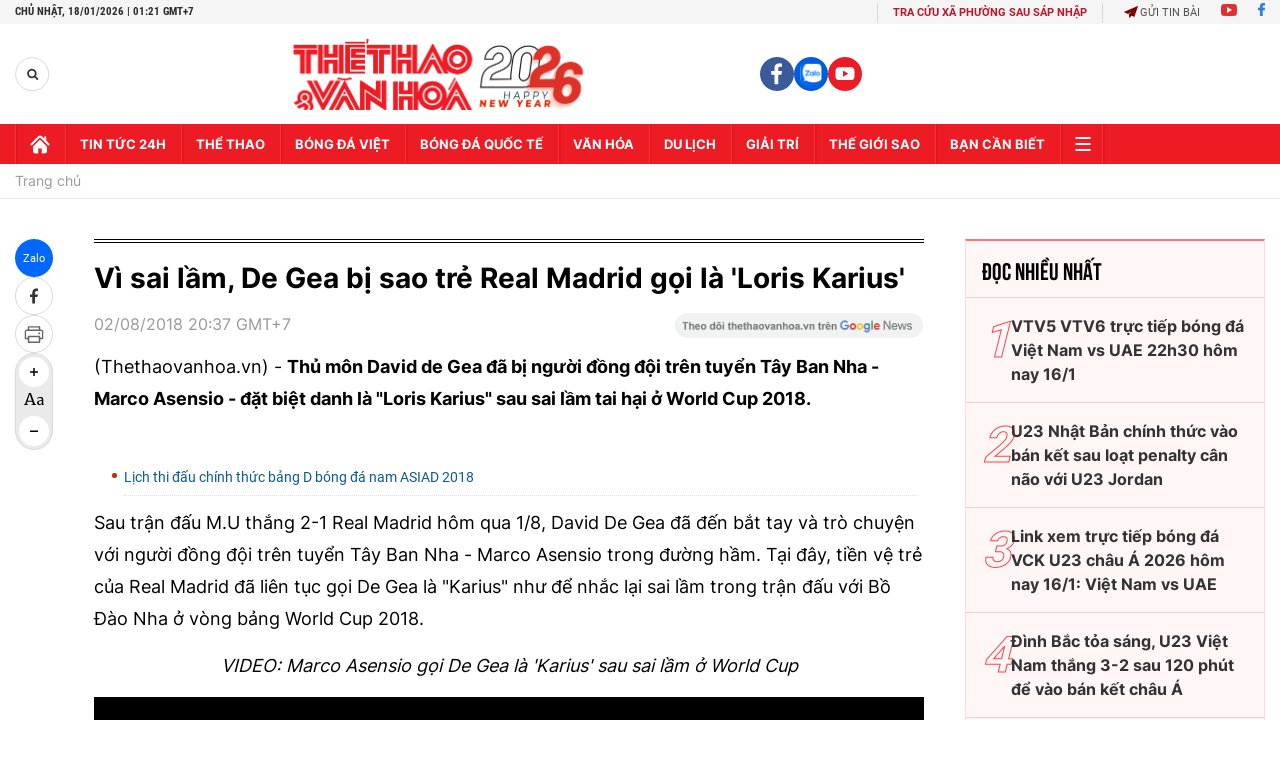

--- FILE ---
content_type: text/html; charset=utf-8
request_url: https://thethaovanhoa.vn/ajax/mostview/0.htm
body_size: 1513
content:


<div class="read-more">
    <div class="box-category" data-layout="6" data-key="highestviewnews:zoneid0hour48">
        <h3 class="title-text-name">Đọc nhiều nhất</h3>
        <div class="box-category-middle">
            
        <div class="box-category-item" data-newsid="20260114193234139" data-target="False">
            <a class="box-category-link-with-avatar img-resize"
                data-type="0"
                data-newstype="0"
                 
                href="/vtv5-vtv6-truc-tiep-bong-da-viet-nam-vs-uae-22h30-hom-nay-vck-u23-chau-a-2026-20260114193234139.htm" title="VTV5 VTV6 tr&#7921;c ti&#7871;p bóng đá Vi&#7879;t Nam vs UAE 22h30 hôm nay 16/1">
                <img data-type="avatar"  loading="lazy" src="" alt="VTV5 VTV6 tr&#7921;c ti&#7871;p bóng đá Vi&#7879;t Nam vs UAE 22h30 hôm nay 16/1" class="box-category-avatar">
            </a>
            <div class="box-category-content">
                <h3 class="box-category-title-text" data-comment="20260114193234139">
                    
                    <a class="box-category-link-title" data-objecttype=""
                        data-type="0"
                        data-linktype="newsdetail"
                        data-newstype="0"
                        data-id="20260114193234139"
                        href="/vtv5-vtv6-truc-tiep-bong-da-viet-nam-vs-uae-22h30-hom-nay-vck-u23-chau-a-2026-20260114193234139.htm"
                        
                        title="VTV5 VTV6 tr&#7921;c ti&#7871;p bóng đá Vi&#7879;t Nam vs UAE 22h30 hôm nay 16/1">VTV5 VTV6 trực tiếp bóng đá Việt Nam vs UAE 22h30 hôm nay 16/1</a>
                    
                    
                </h3>
                <a class="box-category-category"   href="/truc-tiep-bong-da.htm" title="Trực tiếp Bóng đá">Trực tiếp Bóng đá</a>
                <span class="box-category-time need-get-timeago" title="1/17/2026 12:48:00 AM"></span>
                
                <p data-type="sapo" class="box-category-sapo">VTV5 VTV6 trực tiếp bóng đá Việt Nam vs UAE (22h30, 16/1) - Thethaovanhoa.vn cập nhật diễn biến trận đấu giữa Việt Nam và UAE thuộc tứ kết VCK U23 châu Á 2026.</p>
                
            </div>
        </div>
    
        <div class="box-category-item" data-newsid="20260114215901939" data-target="False">
            <a class="box-category-link-with-avatar img-resize"
                data-type="0"
                data-newstype="0"
                 
                href="/u23-nhat-ban-chinh-thuc-vao-ban-ket-sau-loat-penalty-can-nao-voi-u23-jordan-20260114215901939.htm" title="U23 Nh&#7853;t B&#7843;n chính th&#7913;c vào bán k&#7871;t sau lo&#7841;t penalty cân não v&#7899;i U23 Jordan">
                <img data-type="avatar"  loading="lazy" src="" alt="U23 Nh&#7853;t B&#7843;n chính th&#7913;c vào bán k&#7871;t sau lo&#7841;t penalty cân não v&#7899;i U23 Jordan" class="box-category-avatar">
            </a>
            <div class="box-category-content">
                <h3 class="box-category-title-text" data-comment="20260114215901939">
                    
                    <a class="box-category-link-title" data-objecttype=""
                        data-type="0"
                        data-linktype="newsdetail"
                        data-newstype="0"
                        data-id="20260114215901939"
                        href="/u23-nhat-ban-chinh-thuc-vao-ban-ket-sau-loat-penalty-can-nao-voi-u23-jordan-20260114215901939.htm"
                        
                        title="U23 Nh&#7853;t B&#7843;n chính th&#7913;c vào bán k&#7871;t sau lo&#7841;t penalty cân não v&#7899;i U23 Jordan">U23 Nhật Bản chính thức vào bán kết sau loạt penalty cân não với U23 Jordan</a>
                    
                    
                </h3>
                <a class="box-category-category"   href="/truc-tiep-bong-da.htm" title="Trực tiếp Bóng đá">Trực tiếp Bóng đá</a>
                <span class="box-category-time need-get-timeago" title="1/16/2026 9:38:00 PM"></span>
                
                <p data-type="sapo" class="box-category-sapo">U23 Nhật Bản đã trải qua 120 phút căng thẳng với U23 Jordan trước khi giành chiến thắng nghẹt thở trên chấm luân lưu, qua đó ghi tên mình vào vòng bán kết giải U23 châu Á 2026.</p>
                
            </div>
        </div>
    
        <div class="box-category-item" data-newsid="20260116145356914" data-target="False">
            <a class="box-category-link-with-avatar img-resize"
                data-type="0"
                data-newstype="0"
                 
                href="/link-xem-truc-tiep-bong-da-vck-u23-chau-a-2026-hom-nay-16-1-20260116145356914.htm" title="Link xem tr&#7921;c ti&#7871;p bóng đá VCK U23 châu Á 2026 hôm nay 16/1: Vi&#7879;t Nam vs UAE">
                <img data-type="avatar"  loading="lazy" src="" alt="Link xem tr&#7921;c ti&#7871;p bóng đá VCK U23 châu Á 2026 hôm nay 16/1: Vi&#7879;t Nam vs UAE" class="box-category-avatar">
            </a>
            <div class="box-category-content">
                <h3 class="box-category-title-text" data-comment="20260116145356914">
                    
                    <a class="box-category-link-title" data-objecttype=""
                        data-type="0"
                        data-linktype="newsdetail"
                        data-newstype="0"
                        data-id="20260116145356914"
                        href="/link-xem-truc-tiep-bong-da-vck-u23-chau-a-2026-hom-nay-16-1-20260116145356914.htm"
                        
                        title="Link xem tr&#7921;c ti&#7871;p bóng đá VCK U23 châu Á 2026 hôm nay 16/1: Vi&#7879;t Nam vs UAE">Link xem trực tiếp bóng đá VCK U23 châu Á 2026 hôm nay 16/1: Việt Nam vs UAE</a>
                    
                    
                </h3>
                <a class="box-category-category"   href="/truc-tiep-bong-da.htm" title="Trực tiếp Bóng đá">Trực tiếp Bóng đá</a>
                <span class="box-category-time need-get-timeago" title="1/16/2026 10:57:00 PM"></span>
                
                <p data-type="sapo" class="box-category-sapo">Link xem trực tiếp bóng đá VCK U23 châu Á 2026 hôm nay 16/1 - Thethaovanhoa.vn cập nhật link xem bóng đá trực tuyến các trận đấu U23 Nhật Bản vs U23 Jordan, U23 Việt Nam vs U23 UAE thuộc tứ kết giải U23 châu Á.</p>
                
            </div>
        </div>
    
        <div class="box-category-item" data-newsid="20260114191834195" data-target="False">
            <a class="box-category-link-with-avatar img-resize"
                data-type="0"
                data-newstype="0"
                 
                href="/truc-tiep-bong-da-viet-nam-vs-uae-22h30-hom-nay-vck-u23-chau-a-2026-20260114191834195.htm" title="Đình B&#7855;c t&#7887;a sáng, U23 Vi&#7879;t Nam th&#7855;ng 3-2 sau 120 phút đ&#7875; vào bán k&#7871;t châu Á">
                <img data-type="avatar"  loading="lazy" src="" alt="Đình B&#7855;c t&#7887;a sáng, U23 Vi&#7879;t Nam th&#7855;ng 3-2 sau 120 phút đ&#7875; vào bán k&#7871;t châu Á" class="box-category-avatar">
            </a>
            <div class="box-category-content">
                <h3 class="box-category-title-text" data-comment="20260114191834195">
                    
                    <a class="box-category-link-title" data-objecttype=""
                        data-type="0"
                        data-linktype="newsdetail"
                        data-newstype="0"
                        data-id="20260114191834195"
                        href="/truc-tiep-bong-da-viet-nam-vs-uae-22h30-hom-nay-vck-u23-chau-a-2026-20260114191834195.htm"
                        
                        title="Đình B&#7855;c t&#7887;a sáng, U23 Vi&#7879;t Nam th&#7855;ng 3-2 sau 120 phút đ&#7875; vào bán k&#7871;t châu Á">Đình Bắc tỏa sáng, U23 Việt Nam thắng 3-2 sau 120 phút để vào bán kết châu Á</a>
                    
                    
                </h3>
                <a class="box-category-category"   href="/truc-tiep-bong-da.htm" title="Trực tiếp Bóng đá">Trực tiếp Bóng đá</a>
                <span class="box-category-time need-get-timeago" title="1/17/2026 1:05:00 AM"></span>
                
                <p data-type="sapo" class="box-category-sapo">U23 Việt Nam thắng 3-2 U23 UAE sau 120 phút thi đấu. Lê Phát, Đình Bắc và Minh Phúc đã ghi bàn để giúp U23 Việt Nam vào bán kết U23 châu Á 2026.</p>
                
            </div>
        </div>
    
        <div class="box-category-item" data-newsid="20260116052004491" data-target="False">
            <a class="box-category-link-with-avatar img-resize"
                data-type="0"
                data-newstype="0"
                 
                href="/xem-vtv5-vtv6-truc-tiep-bong-da-hom-nay-ngay-16-1-2026-20260116052004491.htm" title="Xem VTV5 VTV6 tr&#7921;c ti&#7871;p bóng đá hôm nay ngày 16/1/2026">
                <img data-type="avatar"  loading="lazy" src="" alt="Xem VTV5 VTV6 tr&#7921;c ti&#7871;p bóng đá hôm nay ngày 16/1/2026" class="box-category-avatar">
            </a>
            <div class="box-category-content">
                <h3 class="box-category-title-text" data-comment="20260116052004491">
                    
                    <a class="box-category-link-title" data-objecttype=""
                        data-type="0"
                        data-linktype="newsdetail"
                        data-newstype="0"
                        data-id="20260116052004491"
                        href="/xem-vtv5-vtv6-truc-tiep-bong-da-hom-nay-ngay-16-1-2026-20260116052004491.htm"
                        
                        title="Xem VTV5 VTV6 tr&#7921;c ti&#7871;p bóng đá hôm nay ngày 16/1/2026">Xem VTV5 VTV6 trực tiếp bóng đá hôm nay ngày 16/1/2026</a>
                    
                    
                </h3>
                <a class="box-category-category"   href="/truc-tiep-bong-da.htm" title="Trực tiếp Bóng đá">Trực tiếp Bóng đá</a>
                <span class="box-category-time need-get-timeago" title="1/16/2026 10:55:00 PM"></span>
                
                <p data-type="sapo" class="box-category-sapo">Xem VTV5 VTV6 trực tiếp bóng đá hôm nay ngày 16/1/2026. Thethaovanhoa.vn cập nhật link trực tiếp bóng đá bóng đá Việt Nam, VCK U23 châu Á 2026, bóng đá Anh, Ý, Tây Ban Nha.</p>
                
            </div>
        </div>
    

        </div>
    </div>
</div>


--- FILE ---
content_type: text/html; charset=utf-8
request_url: https://thethaovanhoa.vn/ajax/zone-news/498-0000-00-00.htm
body_size: 2666
content:

        <div class="box-category-item" data-newsid="20241123120324045" data-target="False">
            <a class="box-category-link-with-avatar img-resize"
                data-type="0"
                data-newstype="0"
                 
                href="/truc-tiep-bong-da-ipswich-vs-mu-23h30-hom-nay-24-11-ngoai-hang-anh-vong-12-20241123120324045.htm" title="Tri&#7873;u đ&#7841;i Ruben Amorim t&#7841;i MU kh&#7903;i đ&#7847;u b&#7857;ng tr&#7853;n hòa trên sân tân binh Ngo&#7841;i h&#7841;ng Anh">
                <img data-type="avatar"  loading="lazy" src="https://thethaovanhoa.mediacdn.vn/zoom/300_188/372676912336973824/2024/11/24/mu-ava-2-17324697524681646198390.jpg" alt="Tri&#7873;u đ&#7841;i Ruben Amorim t&#7841;i MU kh&#7903;i đ&#7847;u b&#7857;ng tr&#7853;n hòa trên sân tân binh Ngo&#7841;i h&#7841;ng Anh" class="box-category-avatar">
            </a>
            <div class="box-category-content">
                <h3 class="box-category-title-text" data-comment="20241123120324045">
                    
                    <a class="box-category-link-title" data-objecttype=""
                        data-type="0"
                        data-linktype="newsdetail"
                        data-newstype="0"
                        data-id="20241123120324045"
                        href="/truc-tiep-bong-da-ipswich-vs-mu-23h30-hom-nay-24-11-ngoai-hang-anh-vong-12-20241123120324045.htm"
                        
                        title="Tri&#7873;u đ&#7841;i Ruben Amorim t&#7841;i MU kh&#7903;i đ&#7847;u b&#7857;ng tr&#7853;n hòa trên sân tân binh Ngo&#7841;i h&#7841;ng Anh">Triều đại Ruben Amorim tại MU khởi đầu bằng trận hòa trên sân tân binh Ngoại hạng Anh</a>
                    
                    
                </h3>
                <a class="box-category-category"   href="/truc-tiep-bong-da.htm" title="Trực tiếp Bóng đá">Trực tiếp Bóng đá</a>
                <span class="box-category-time need-get-timeago" title="11/25/2024 1:30:00 AM"></span>
                
                <p data-type="sapo" class="box-category-sapo need-trimline" rel="3">Mặc dù mở tỷ số từ rất sớm, nhưng MU đã không thể bảo vệ được lợi thế ấy và đã phải rời sân Ipswich với tỷ số hòa 1-1. Tân HLV Ruben Amorim sẽ còn khá nhiều việc phải làm.</p>
                
            </div>
        </div>
    
        <div class="box-category-item" data-newsid="20241122155845744" data-target="False">
            <a class="box-category-link-with-avatar img-resize"
                data-type="0"
                data-newstype="0"
                 
                href="/nhan-dinh-soi-ty-le-ipswich-vs-mu-23h30-24-11-vong-12-ngoai-hang-anh-20241122155845744.htm" title="Nh&#7853;n đ&#7883;nh, soi t&#7927; l&#7879; Ipswich vs MU 23h30 hôm nay 24/11, Ngo&#7841;i h&#7841;ng Anh vòng 12">
                <img data-type="avatar"  loading="lazy" src="https://thethaovanhoa.mediacdn.vn/zoom/300_188/372676912336973824/2024/11/22/ips-mu-17322648808231304309903.jpg" alt="Nh&#7853;n đ&#7883;nh, soi t&#7927; l&#7879; Ipswich vs MU 23h30 hôm nay 24/11, Ngo&#7841;i h&#7841;ng Anh vòng 12" class="box-category-avatar">
            </a>
            <div class="box-category-content">
                <h3 class="box-category-title-text" data-comment="20241122155845744">
                    
                    <a class="box-category-link-title" data-objecttype=""
                        data-type="0"
                        data-linktype="newsdetail"
                        data-newstype="0"
                        data-id="20241122155845744"
                        href="/nhan-dinh-soi-ty-le-ipswich-vs-mu-23h30-24-11-vong-12-ngoai-hang-anh-20241122155845744.htm"
                        
                        title="Nh&#7853;n đ&#7883;nh, soi t&#7927; l&#7879; Ipswich vs MU 23h30 hôm nay 24/11, Ngo&#7841;i h&#7841;ng Anh vòng 12">Nhận định, soi tỷ lệ Ipswich vs MU 23h30 hôm nay 24/11, Ngoại hạng Anh vòng 12</a>
                    
                    
                </h3>
                <a class="box-category-category"   href="/du-doan-bong-da.htm" title="Nhận định bóng đá">Nhận định bóng đá</a>
                <span class="box-category-time need-get-timeago" title="11/24/2024 10:20:00 PM"></span>
                
                <p data-type="sapo" class="box-category-sapo need-trimline" rel="3">Nhận định, soi tỷ lệ Ipswich vs MU 23h30 ngày 24/11. Dự đoán kết quả, đội hình dự kiến trận Ipswich vs MU thuộc vòng 12 Ngoại hạng Anh.</p>
                
            </div>
        </div>
    
        <div class="box-category-item" data-newsid="20241123171152798" data-target="False">
            <a class="box-category-link-with-avatar img-resize"
                data-type="0"
                data-newstype="0"
                 
                href="/mu-se-da-voi-doi-hinh-nao-trong-tran-ra-mat-cua-ruben-amorim-20241123171152798.htm" title="MU s&#7869; đá v&#7899;i đ&#7897;i hình nào trong tr&#7853;n ra m&#7855;t c&#7911;a Ruben Amorim?">
                <img data-type="avatar"  loading="lazy" src="https://thethaovanhoa.mediacdn.vn/zoom/300_188/372676912336973824/2024/11/23/amorim-ra-mat-mu-1732356347358536936016.jpg" alt="MU s&#7869; đá v&#7899;i đ&#7897;i hình nào trong tr&#7853;n ra m&#7855;t c&#7911;a Ruben Amorim?" class="box-category-avatar">
            </a>
            <div class="box-category-content">
                <h3 class="box-category-title-text" data-comment="20241123171152798">
                    
                    <a class="box-category-link-title" data-objecttype=""
                        data-type="0"
                        data-linktype="newsdetail"
                        data-newstype="0"
                        data-id="20241123171152798"
                        href="/mu-se-da-voi-doi-hinh-nao-trong-tran-ra-mat-cua-ruben-amorim-20241123171152798.htm"
                        
                        title="MU s&#7869; đá v&#7899;i đ&#7897;i hình nào trong tr&#7853;n ra m&#7855;t c&#7911;a Ruben Amorim?">MU sẽ đá với đội hình nào trong trận ra mắt của Ruben Amorim?</a>
                    
                    
                </h3>
                <a class="box-category-category"   href="/bong-da-quoc-te/bong-da-anh.htm" title="Bóng đá Anh">Bóng đá Anh</a>
                <span class="box-category-time need-get-timeago" title="11/23/2024 5:10:00 PM"></span>
                
                <p data-type="sapo" class="box-category-sapo need-trimline" rel="3">MU sẽ hướng đến một khởi đầu chiến thắng cho kỷ nguyên Ruben Amorim khi họ làm khách trên sân Portman Road của Ipswich Town vào chiều Chủ nhật.</p>
                
            </div>
        </div>
    
        <div class="box-category-item" data-newsid="20241123073526754" data-target="False">
            <a class="box-category-link-with-avatar img-resize"
                data-type="0"
                data-newstype="0"
                 
                href="/ruben-amorim-yeu-cau-mu-thay-doi-chuan-muc-sau-chuyen-di-den-my-cua-rashford-va-casemiro-20241123073526754.htm" title="Ruben Amorim yêu c&#7847;u MU thay đ&#7893;i chu&#7849;n m&#7921;c sau chuy&#7871;n đi đ&#7871;n M&#7929; c&#7911;a Rashford và Casemiro">
                <img data-type="avatar"  loading="lazy" src="https://thethaovanhoa.mediacdn.vn/zoom/300_188/372676912336973824/2024/11/23/ruben-amorim-1-1732321985110597193424.jpg" alt="Ruben Amorim yêu c&#7847;u MU thay đ&#7893;i chu&#7849;n m&#7921;c sau chuy&#7871;n đi đ&#7871;n M&#7929; c&#7911;a Rashford và Casemiro" class="box-category-avatar">
            </a>
            <div class="box-category-content">
                <h3 class="box-category-title-text" data-comment="20241123073526754">
                    
                    <a class="box-category-link-title" data-objecttype=""
                        data-type="0"
                        data-linktype="newsdetail"
                        data-newstype="0"
                        data-id="20241123073526754"
                        href="/ruben-amorim-yeu-cau-mu-thay-doi-chuan-muc-sau-chuyen-di-den-my-cua-rashford-va-casemiro-20241123073526754.htm"
                        
                        title="Ruben Amorim yêu c&#7847;u MU thay đ&#7893;i chu&#7849;n m&#7921;c sau chuy&#7871;n đi đ&#7871;n M&#7929; c&#7911;a Rashford và Casemiro">Ruben Amorim yêu cầu MU thay đổi chuẩn mực sau chuyến đi đến Mỹ của Rashford và Casemiro</a>
                    
                    
                </h3>
                <a class="box-category-category"   href="/bong-da-quoc-te/bong-da-anh.htm" title="Bóng đá Anh">Bóng đá Anh</a>
                <span class="box-category-time need-get-timeago" title="11/23/2024 7:52:00 AM"></span>
                
                <p data-type="sapo" class="box-category-sapo need-trimline" rel="3">HLV mới của MU, Ruben Amorim, đã lên tiếng bảo vệ Marcus Rashford và Casemiro sau khi cả hai bị chỉ trích vì chuyến đi đến Mỹ trong kỳ nghỉ quốc tế, đồng thời yêu cầu thay đổi chuẩn mực tại câu lạc bộ.</p>
                
            </div>
        </div>
    
        <div class="box-category-item" data-newsid="20241122142711027" data-target="False">
            <a class="box-category-link-with-avatar img-resize"
                data-type="0"
                data-newstype="0"
                 
                href="/mu-sap-buoc-vao-ky-nguyen-ruben-amorim-11-nam-lac-loi-lieu-co-the-cham-dut-20241122142711027.htm" title="MU s&#7855;p bư&#7899;c vào k&#7927; nguyên Ruben Amorim, 11 năm l&#7841;c l&#7889;i li&#7879;u có th&#7875; ch&#7845;m d&#7913;t?">
                <img data-type="avatar"  loading="lazy" src="https://thethaovanhoa.mediacdn.vn/zoom/300_188/372676912336973824/2024/11/22/img-7483-17322603080021273572392-30-0-667-1134-crop-1732260315071445317131.png" alt="MU s&#7855;p bư&#7899;c vào k&#7927; nguyên Ruben Amorim, 11 năm l&#7841;c l&#7889;i li&#7879;u có th&#7875; ch&#7845;m d&#7913;t?" class="box-category-avatar">
            </a>
            <div class="box-category-content">
                <h3 class="box-category-title-text" data-comment="20241122142711027">
                    
                    <a class="box-category-link-title" data-objecttype=""
                        data-type="0"
                        data-linktype="newsdetail"
                        data-newstype="0"
                        data-id="20241122142711027"
                        href="/mu-sap-buoc-vao-ky-nguyen-ruben-amorim-11-nam-lac-loi-lieu-co-the-cham-dut-20241122142711027.htm"
                        
                        title="MU s&#7855;p bư&#7899;c vào k&#7927; nguyên Ruben Amorim, 11 năm l&#7841;c l&#7889;i li&#7879;u có th&#7875; ch&#7845;m d&#7913;t?">MU sắp bước vào kỷ nguyên Ruben Amorim, 11 năm lạc lối liệu có thể chấm dứt?</a>
                    
                    
                </h3>
                <a class="box-category-category"   href="/bong-da-quoc-te/bong-da-anh.htm" title="Bóng đá Anh">Bóng đá Anh</a>
                <span class="box-category-time need-get-timeago" title="11/22/2024 3:00:00 PM"></span>
                
                <p data-type="sapo" class="box-category-sapo need-trimline" rel="3">Ngày 8/5/2013, Sir Alex Ferguson tuyên bố nghỉ hưu, kết thúc 27 năm gắn bó với MU. Từ đó đến nay, Quỷ đỏ đã trải qua 11 năm lạc lối. Liệu kỷ nguyên mới mang tên Ruben Amorim có mang đến sự tươi sáng?</p>
                
            </div>
        </div>
    
        <div class="box-category-item" data-newsid="20241121083827455" data-target="False">
            <a class="box-category-link-with-avatar img-resize"
                data-type="0"
                data-newstype="0"
                 
                href="/ruben-amorim-can-bao-nhieu-ky-chuyen-nhuong-de-xay-dung-mot-mu-dung-mong-muon-20241121083827455.htm" title="Ruben Amorim c&#7847;n bao nhiêu k&#7923; chuy&#7875;n như&#7907;ng đ&#7875; xây d&#7921;ng m&#7897;t MU đúng mong mu&#7889;n?">
                <img data-type="avatar"  loading="lazy" src="https://thethaovanhoa.mediacdn.vn/zoom/300_188/372676912336973824/2024/11/21/skysports-premier-league-manches-17321529308141167242304.jpg" alt="Ruben Amorim c&#7847;n bao nhiêu k&#7923; chuy&#7875;n như&#7907;ng đ&#7875; xây d&#7921;ng m&#7897;t MU đúng mong mu&#7889;n?" class="box-category-avatar">
            </a>
            <div class="box-category-content">
                <h3 class="box-category-title-text" data-comment="20241121083827455">
                    
                    <a class="box-category-link-title" data-objecttype=""
                        data-type="0"
                        data-linktype="newsdetail"
                        data-newstype="0"
                        data-id="20241121083827455"
                        href="/ruben-amorim-can-bao-nhieu-ky-chuyen-nhuong-de-xay-dung-mot-mu-dung-mong-muon-20241121083827455.htm"
                        
                        title="Ruben Amorim c&#7847;n bao nhiêu k&#7923; chuy&#7875;n như&#7907;ng đ&#7875; xây d&#7921;ng m&#7897;t MU đúng mong mu&#7889;n?">Ruben Amorim cần bao nhiêu kỳ chuyển nhượng để xây dựng một MU đúng mong muốn?</a>
                    
                    
                </h3>
                <a class="box-category-category"   href="/bong-da-quoc-te/bong-da-anh.htm" title="Bóng đá Anh">Bóng đá Anh</a>
                <span class="box-category-time need-get-timeago" title="11/21/2024 8:38:00 AM"></span>
                
                <p data-type="sapo" class="box-category-sapo need-trimline" rel="3">Ruben Amorim sẽ bắt đầu hành trình tại Manchester United trong hoàn cảnh không mấy thuận lợi. Đội bóng hiện đang đứng thứ 13 trên BXH Premier League, chỉ thắng 4 trong 11 trận đầu mùa và phong độ bấp bênh ở Europa League. 
</p>
                
            </div>
        </div>
    

<script>
    var newsId = $("#__HFIELD__nid").val();
    $('.box-category[data-layout="11"] .box-category-middle .box-category-item[data-newsid="' + newsId + '"]').remove();
    if ($('.box-category[data-layout="11"] .box-category-middle .box-category-item').length > 5)
        $('.box-category[data-layout="11"] .box-category-middle .box-category-item').last().remove();
</script>


--- FILE ---
content_type: application/javascript; charset=utf-8
request_url: https://fundingchoicesmessages.google.com/f/AGSKWxWod7K4F1PvGSWVoKC2HEm-zE-lxwdq7b9WREBVQQ4khee8EtDnqzd4B8HAQULwJrHZvll4lKfRRyFO7j0JFwqLIraH_GC_vcfIzA88tH0uHXpI1hguUX0AbWjdM_Rj2bpq2bAx7FDZnG9Sq4xZzfHPThdLQZ0HIVDj4AHpUaagnYMhF1O2AQwlR32L/_.com/adclk?.bbn.by//adclient-/ads/drive./adifyoverlay.
body_size: -1289
content:
window['b317c556-87f4-4fb9-98e9-d6efe27ca6ae'] = true;